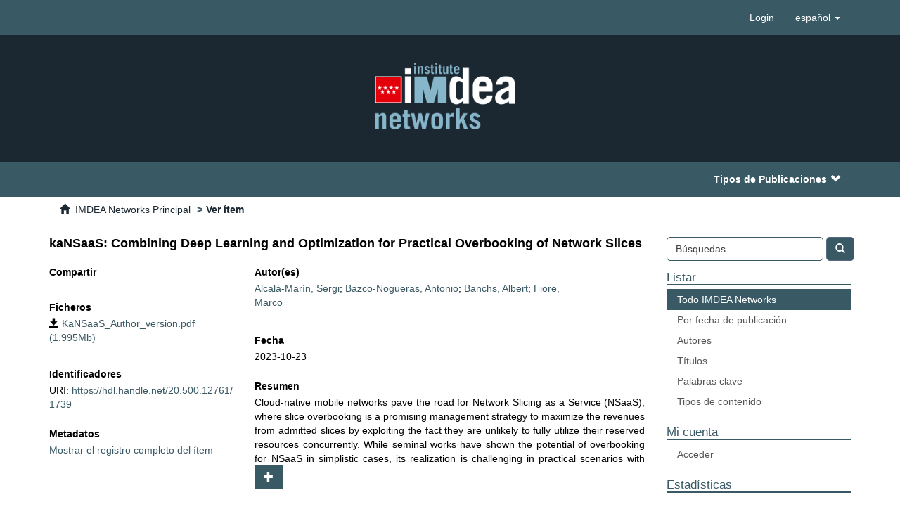

--- FILE ---
content_type: text/html;charset=utf-8
request_url: https://dspace.networks.imdea.org/handle/20.500.12761/1739
body_size: 10815
content:
<!DOCTYPE html>
            <!--[if lt IE 7]> <html class="no-js lt-ie9 lt-ie8 lt-ie7" lang="en"> <![endif]-->
            <!--[if IE 7]>    <html class="no-js lt-ie9 lt-ie8" lang="en"> <![endif]-->
            <!--[if IE 8]>    <html class="no-js lt-ie9" lang="en"> <![endif]-->
            <!--[if gt IE 8]><!--> <html class="no-js" lang="en"> <!--<![endif]-->
            <head><META http-equiv="Content-Type" content="text/html; charset=UTF-8">
<meta content="text/html; charset=UTF-8" http-equiv="Content-Type">
<meta content="IE=edge,chrome=1" http-equiv="X-UA-Compatible">
<meta content="width=device-width,initial-scale=1" name="viewport">
<link rel="shortcut icon" href="/themes/Mirage2/images/favicon.ico">
<link rel="apple-touch-icon" href="/themes/Mirage2/images/apple-touch-icon.png">
<meta name="Generator" content="DSpace 6.4">
<meta name="Author" content="IMDEA Networks Institute">
<meta name="Copyright" content="IMDEA Networks Institute">
<meta name="Publisher" content="IMDEA Networks Institute">
<link href="/themes/Mirage2/styles/main.css" rel="stylesheet">
<link href="/themes/Mirage2/xsl/aspect/estadisticas/style_estadisticas.css" rel="stylesheet">
<link href="/themes/Mirage2/styles/statistics.css" rel="stylesheet">
<link type="application/opensearchdescription+xml" rel="search" href="http://dspace.networks.imdea.org:80/open-search/description.xml" title="DSpace">
<script>
                //Clear default text of empty text areas on focus
                function tFocus(element)
                {
                if (element.value == ' '){element.value='';}
                }
                //Clear default text of empty text areas on submit
                function tSubmit(form)
                {
                var defaultedElements = document.getElementsByTagName("textarea");
                for (var i=0; i != defaultedElements.length; i++){
                if (defaultedElements[i].value == ' '){
                defaultedElements[i].value='';}}
                }
                //Disable pressing 'enter' key to submit a form (otherwise pressing 'enter' causes a submission to start over)
                function disableEnterKey(e)
                {
                var key;

                if(window.event)
                key = window.event.keyCode;     //Internet Explorer
                else
                key = e.which;     //Firefox and Netscape

                if(key == 13)  //if "Enter" pressed, then disable!
                return false;
                else
                return true;
                }
            </script><!--[if lt IE 9]>
            <script src="/themes/Mirage2/scripts/html5shiv.js"> </script>
            <script src="/themes/Mirage2/scripts/respond.min.js"> </script>
                <![endif]--><title>kaNSaaS: Combining Deep Learning and Optimization for Practical Overbooking of Network Slices</title>
<link rel="schema.DCTERMS" href="http://purl.org/dc/terms/" />
<link rel="schema.DC" href="http://purl.org/dc/elements/1.1/" />
<meta name="DC.creator" content="Alcalá-Marín, Sergi" />
<meta name="DC.creator" content="Bazco-Nogueras, Antonio" />
<meta name="DC.creator" content="Banchs, Albert" />
<meta name="DC.creator" content="Fiore, Marco" />
<meta name="DCTERMS.dateAccepted" content="2023-09-11T15:40:23Z" scheme="DCTERMS.W3CDTF" />
<meta name="DCTERMS.available" content="2023-09-11T15:40:23Z" scheme="DCTERMS.W3CDTF" />
<meta name="DCTERMS.issued" content="2023-10-23" scheme="DCTERMS.W3CDTF" />
<meta name="DCTERMS.bibliographicCitation" content="[1] Sagar Arora and Adlen Ksentini. 2021. Dynamic Resource Allocation and Placement of Cloud Native Network Services. In &lt;i&gt;IEEE Int. Conf. Commun. (ICC)&lt;/i&gt;. 1–6.  [2] Dario Bega et al. 2019. DeepCog: Cognitive Network Management in Sliced 5G Networks with Deep Learning. In &lt;i&gt;Proc. of IEEE INFOCOM&lt;/i&gt;. 1–9.  [3] Dario Bega, Marco Gramaglia, Albert Banchs, Vincenzo Sciancalepore, Konstantinos Samdanis, and Xavier Costa-Perez. 2017. Optimising 5G infrastructure markets: The business of network slicing. In &lt;i&gt;Proc. of IEEE INFOCOM&lt;/i&gt;. 1–9.  [4] Walid Ben-Ameur, Lorela Cano, and Tijani Chahed. 2021. A framework for joint admission control, resource allocation and pricing for network slicing in 5G. In &lt;i&gt;2021 IEEE Global Communications Conf. (GLOBECOM)&lt;/i&gt;. 1–6.  [5] Mans Burman and Magnus Gall. 2022. Ericsson and Red Hat empower service providers to build multi-vendor networks.  [6] Pablo Caballero, Albert Banchs, Gustavo de Veciana, and Xavier Costa-Pérez. 2017. Multi-Tenant Radio Access Network Slicing: Statistical Multiplexing of Spatial Loads. &lt;i&gt;IEEE/ACM Transactions on Networking&lt;/i&gt; 25, 5 (2017), 3044–3058.  [7] Pablo Caballero, Albert Banchs, Gustavo de Veciana, Xavier Costa-Pérez, and Arturo Azcorra. 2018. Network Slicing for Guaranteed Rate Services: Admission Control and Resource Allocation Games. &lt;i&gt;IEEE Transactions on Wireless Communications&lt;/i&gt; 17, 10 (2018), 6419–6432.  [8] Sajjad Gholamipour, Behzad Akbari, Nader Mokari, Mohammad Mahdi Tajiki, and Eduard Axel Jorswieck. 2021. Online Admission Control and Resource Allocation in Network Slicing under Demand Uncertainties.  [9] Dimitris Giannopoulos, Panagiotis Papaioannou, Christos Tranoris, and Spyros Denazis. 2021. Monitoring as a Service over a 5G Network Slice. In &lt;i&gt;Joint European Conf. on Networks and Commun. &amp; 6G Summit (EuCNC/6G Summit)&lt;/i&gt;. 329–334.  [10] Bin Han, Vincenzo Sciancalepore, Di Feng, Xavier Costa-Perez, and Hans D. Schotten. 2019. A Utility-Driven Multi-Queue Admission Control Solution for Network Slicing. In &lt;i&gt;Proc. of IEEE INFOCOM&lt;/i&gt;. 55–63.  [11] Yuxiu Hua, Rongpeng Li, Zhifeng Zhao, Xianfu Chen, and Honggang Zhang. 2020. GAN-Powered Deep Distributional Reinforcement Learning for Resource Management in Network Slicing. &lt;i&gt;IEEE J. Selected Areas in Communications&lt;/i&gt; 38, 2 (2020), 334–349.  [12] Johanna Andrea Hurtado Sánchez, Katherine Casilimas, and Oscar Mauricio Caicedo Rendon. 2022. Deep Reinforcement Learning for Resource Management on Network Slicing: A Survey. &lt;i&gt;Sensors&lt;/i&gt; 22, 8 (2022). 1424-8220  [13] Jaehoon Koo, Veena B. Mendiratta, Muntasir Raihan Rahman, and Anwar Walid. 2019. Deep Reinforcement Learning for Network Slicing with Heterogeneous Resource Requirements and Time Varying Traffic Dynamics. In &lt;i&gt;Int. Conf. on Network and Service Management (CNSM)&lt;/i&gt;. 1–5.  [14] Qiang Liu, Tao Han, and Ephraim Moges. 2020. EdgeSlice: Slicing Wireless Edge Computing Network with Decentralized Deep Reinforcement Learning. In &lt;i&gt;IEEE Int. Conf. on Distributed Computing Systems (ICDCS)&lt;/i&gt;. 234–244.  [15] Minghui Liwang, Xianbin Wang, and Ruitao Chen. 2022. Computing Resource Provisioning at the Edge: An Overbooking-Enabled Trading Paradigm. &lt;i&gt;IEEE Wireless Commun.&lt;/i&gt; 29, 5 (2022), 68–76. &lt;a href=&quot;https://doi.org/10.1109/MWC.104.2100380&quot;&gt;https://doi.org/10.1109/MWC.104.2100380&lt;/a&gt;  [16] Leonardo Lo Schiavo, Marco Fiore, Marco Gramaglia, Albert Banchs, and Xavier Costa-Perez. 2022. Forecasting for Network Management with Joint Statistical Modelling and Machine Learning. (2022).  [17] Ziyue Luo, Chuan Wu, Zongpeng Li, and Wei Zhou. 2019. Scaling Geo-Distributed Network Function Chains: A Prediction and Learning Framework. &lt;i&gt;IEEE J. Selected Areas in Communications&lt;/i&gt; 37, 8 (2019), 1838–1850.  [18] Quang-Trung Luu, Sylvaine Kerboeuf, and Michel Kieffer. 2021. Uncertainty-Aware Resource Provisioning for Network Slicing. &lt;i&gt;IEEE Transactions on Network and Service Management&lt;/i&gt; 18, 1 (2021), 79–93.  [19] Spyros Makridakis, Evangelos Spiliotis, and Vassilios Assimakopoulos. 2020. The M4 Competition: 100,000 time series and 61 forecasting methods. &lt;i&gt;Int. Journal of Forecasting&lt;/i&gt; 36, 1 (2020), 54 – 74. 0169-2070 &lt;a href=&quot;https://doi.org/10.1016/j.ijforecast.2019.04.014&quot;&gt;https://doi.org/10.1016/j.ijforecast.2019.04.014&lt;/a&gt;  [20] Cristina Marquez, Marco Gramaglia, Marco Fiore, Albert Banchs, and Xavier Costa-Pérez. 2019. Resource Sharing Efficiency in Network Slicing. &lt;i&gt;IEEE Transactions on Network and Service Management&lt;/i&gt; 16, 3 (2019), 909–923.  [21] S. Martello. 1990. Knapsack Problems: Algorithms and Computer Implementations. &lt;i&gt;Wiley-Interscience series in discrete mathematics and optimiza tion&lt;/i&gt; (1990).  [22] S. Martello and P. Toth. 1990. &lt;i&gt;Knapsack Problems: Algorithms and Computer Implementations&lt;/i&gt;. Wiley. lc90012279 &lt;a href=&quot;https://books.google.es/books?id=0dhQAAAAMAAJ&quot;&gt;https://books.google.es/books?id=0dhQAAAAMAAJ&lt;/a&gt;  [23] Felix Patzelt. 2022. Colored Noise. &lt;a href=&quot;https://github.com/felixpatzelt/colorednoise&quot;&gt;https://github.com/felixpatzelt/colorednoise&lt;/a&gt;.  [24] Adrián Pino, Pouria Khodashenas, Xavier Hesselbach, Estefanía Coronado, and Shuaib Siddiqui. 2021. Validation and Benchmarking of CNFs in OSM for pure Cloud Native applications in 5G and beyond. In &lt;i&gt;2021 Int. Conf. on Computer Communications and Networks (ICCCN)&lt;/i&gt;. 1–9.  [25] JE Rachid and J Erfanian. 2015. NGMN 5G Initiative White Paper.  [26] Josep Xavier Salvat, Lanfranco Zanzi, Andres Garcia-Saavedra, Vincenzo Sciancalepore, and Xavier Costa-Perez. 2018. Overbooking Network Slices through Yield-Driven End-to-End Orchestration. In &lt;i&gt;Proc. Int. Conf. Emerging Networking EXperiments and Technologies (CoNEXT)&lt;/i&gt;. 353–365.  [27] Shivani Saxena and Krishna M. Sivalingam. 2022. Slice admission control using overbooking for enhancing provider revenue in 5G Networks. In &lt;i&gt;NOMS 2022-2022 IEEE/IFIP Network Operations and Management Symposium&lt;/i&gt;. 1–7.  [28] Conor Sexton, Nicola Marchetti, and Luiz A. DaSilva. 2020. On Provisioning Slices and Overbooking Resources in Service Tailored Networks of the Future. &lt;i&gt;IEEE/ACM Transactions on Networking&lt;/i&gt; 28, 5 (2020), 2106–2119.  [29] Syed Danial Ali Shah, Mark A. Gregory, and Shuo Li. 2021. Cloud-Native Network Slicing Using Software Defined Networking Based Multi-Access Edge Computing: A Survey. &lt;i&gt;IEEE Access&lt;/i&gt; 9 (2021), 10903–10924.  [30] Kalyan T. Talluri and Garrett Van Ryzin. 2004. &lt;i&gt;The theory and practice of revenue management&lt;/i&gt;. Vol. 1. Springer.  [31] Zhiqing Tang, Fuming Zhang, Xiaojie Zhou, Weijia Jia, and Wei Zhao. 2022. Pricing Model for Dynamic Resource Overbooking in Edge Computing. &lt;i&gt;IEEE Transactions on Cloud Computing&lt;/i&gt; (2022).  [32] The Linux Foundation. 2022. The Linux Foundation and Google Cloud Launch Nephio to Enable and Simplify Cloud Native Automation of Telecom Network Functions. Consulted on March 10th 2023.  [33] Denis Tikunov and Toshikazu Nishimura. 2007. Traffic prediction for mobile network using Holt-Winter’s exponential smoothing. In &lt;i&gt;Int. Conf. on Software, Telecommunications and Computer Networks&lt;/i&gt;. IEEE, 1–5.  [34] Sebastian Troia, Rodolfo Alvizu, and Guido Maier. 2019. Reinforcement Learning for Service Function Chain Reconfiguration in NFV-SDN Metro-Core Optical Networks. &lt;i&gt;IEEE Access&lt;/i&gt; 7 (2019), 167944–167957.  [35] Nguyen Van Huynh, Dinh Thai Hoang, Diep N. Nguyen, and Eryk Dutkiewicz. 2019. Optimal and Fast Real-Time Resource Slicing With Deep Dueling Neural Networks. &lt;i&gt;IEEE J. Selected Areas in Communications&lt;/i&gt; 37, 6 (2019), 1455–1470.  [36] Lanfranco Zanzi, Josep Xavier Salvat, Vincenzo Sciancalepore, Andres Garcia Saavedra, and Xavier Costa-Perez. 2018. Overbooking Network Slices End-to-End: Implementation and Demonstration. In &lt;i&gt;Proc. of ACM SIGCOMM&lt;/i&gt;. 144–146.  [37] Jiaxiao Zheng, Pablo Caballero, Gustavo de Veciana, Seung Jun Baek, and Albert Banchs. 2018. Statistical Multiplexing and Traffic Shaping Games for Network Slicing. &lt;i&gt;IEEE/ACM Transactions on Networking&lt;/i&gt; 26, 6 (2018), 2528–2541. &lt;a href=&quot;https://doi.org/10.1109/TNET.2018.2870184&quot;&gt;https://doi.org/10.1109/TNET.2018.2870184&lt;/a&gt;  [38] Xuan Zhou, Rongpeng Li, Tao Chen, and Honggang Zhang. 2016. Network slicing as a service: enabling enterprises' own software-defined cellular networks. &lt;i&gt;IEEE Communications Magazine&lt;/i&gt; 54, 7 (2016), 146–153." xml:lang="es" />
<meta name="DC.identifier" content="https://hdl.handle.net/20.500.12761/1739" scheme="DCTERMS.URI" />
<meta name="DCTERMS.abstract" content="Cloud-native mobile networks pave the road for Network Slicing as a Service (NSaaS), where slice overbooking is a promising management strategy to maximize the revenues from admitted slices by&#xD;&#xA;exploiting the fact they are unlikely to fully utilize their reserved resources concurrently. While seminal works have shown the potential of overbooking for NSaaS in simplistic cases, its realization is challenging in practical scenarios with realistic slice demands, where its actual performance remains to be tested. In this paper, we propose kaNSaaS, a complete solution for NSaaS management with slice overbooking that combines deep learning and classical optimization to jointly solve the key tasks of admission control and&#xD;&#xA;resource allocation. Experiments with large-scale measurement data of actual tenant demands show that kaNSaaS increases the network operator profits by 300% with respect to NSaaS management strategies that do not employ overbooking, while outperforming by more than 20% state-of-the-art overbooking-based approaches." xml:lang="es" />
<meta name="DC.description" content="DAEMON" xml:lang="es" />
<meta name="DC.description" content="UNICO 5G I+D 6G-CLARION" xml:lang="es" />
<meta name="DC.description" content="UNICO 5G I+D AEON ZERO" xml:lang="es" />
<meta name="DC.language" content="eng" xml:lang="es" scheme="DCTERMS.RFC1766" />
<meta name="DC.title" content="kaNSaaS: Combining Deep Learning and Optimization for Practical Overbooking of Network Slices" xml:lang="es" />
<meta name="DC.type" content="conference object" xml:lang="es" />
<meta name="DC.rights" content="open access" xml:lang="es" />
<meta name="DC.relation" content="101017109" xml:lang="es" />
<meta name="DC.relation" content="DAEMON" xml:lang="es" />
<meta name="DC.relation" content="UNICO 5G I+D 6G-CLARION" xml:lang="es" />
<meta name="DC.relation" content="UNICO 5G I+D AEON ZERO" xml:lang="es" />
<meta name="DC.subject" content="Deep Learning" xml:lang="es" />
<meta name="DC.subject" content="5G" xml:lang="es" />
<meta name="DC.subject" content="Network Slicing" xml:lang="es" />
<meta name="DC.subject" content="Optimization" xml:lang="es" />
<meta name="DC.subject" content="Resource Allocation" xml:lang="es" />
<meta name="DC.subject" content="Admission Control" xml:lang="es" />
<meta name="DC.subject" content="kaNSaaS" xml:lang="es" />
<meta name="DC.subject" content="Overbooking" xml:lang="es" />
<meta name="DC.description" content="TRUE" xml:lang="es" />
<meta name="DC.description" content="pub" xml:lang="es" />
<meta name="citation_keywords" content="Deep Learning; 5G; Network Slicing; Optimization; Resource Allocation; Admission Control; kaNSaaS; Overbooking" />
<meta name="citation_title" content="kaNSaaS: Combining Deep Learning and Optimization for Practical Overbooking of Network Slices" />
<meta name="citation_language" content="eng" />
<meta name="citation_author" content="Alcalá-Marín, Sergi" />
<meta name="citation_author" content="Bazco-Nogueras, Antonio" />
<meta name="citation_author" content="Banchs, Albert" />
<meta name="citation_author" content="Fiore, Marco" />
<meta name="citation_conference" content="ACM International Symposium on Theory, Algorithmic Foundations, and Protocol Design for Mobile Networks and Mobile Computing" />
<meta name="citation_pdf_url" content="https://dspace.networks.imdea.org/bitstream/20.500.12761/1739/1/KaNSaaS_Author_version.pdf" />
<meta name="citation_date" content="2023-10-23" />
<meta name="citation_abstract_html_url" content="https://dspace.networks.imdea.org/handle/20.500.12761/1739" />
<link rel="stylesheet" href="https://fonts.googleapis.com/icon?family=Material+Icons">
<link crossorigin="anonymous" integrity="sha384-HzLeBuhoNPvSl5KYnjx0BT+WB0QEEqLprO+NBkkk5gbc67FTaL7XIGa2w1L0Xbgc" href="https://use.fontawesome.com/releases/v5.14.0/css/all.css" rel="stylesheet">
</head><body>
<header>
<div id="top-bar-language-login">
<div class="container">
<div class="navbar-header pull-right visible-xs hidden-sm hidden-md hidden-lg">
<ul class="nav nav-pills pull-left ">
<li>
<form method="get" action="/ldap-login" style="display: inline">
<button class="navbar-toggle navbar-link"><b aria-hidden="true" class="visible-xs glyphicon glyphicon-user"></b></button>
</form>
</li>
<li class="dropdown" id="ds-language-selection-xs">
<button data-toggle="dropdown" class="dropdown-toggle navbar-toggle navbar-link" role="button" href="#" id="language-dropdown-toggle-xs"><b aria-hidden="true" class="visible-xs glyphicon glyphicon-globe"></b></button>
<ul data-no-collapse="true" aria-labelledby="language-dropdown-toggle-xs" role="menu" class="dropdown-menu pull-right">
<li role="presentation" class="disabled">
<a href="http://dspace.networks.imdea.org:80/handle/20.500.12761/1739?locale-attribute=es">espa&ntilde;ol</a>
</li>
<li role="presentation">
<a href="http://dspace.networks.imdea.org:80/handle/20.500.12761/1739?locale-attribute=en">English</a>
</li>
</ul>
</li>
</ul>
</div>
<div class="navbar-header pull-right hidden-xs">
<ul class="nav navbar-nav pull-left">
<li>
<a href="/ldap-login" id="user-dropdown-toggle"><span class="hidden-xs">Login</span></a>
</li>
</ul>
<ul class="nav navbar-nav pull-left">
<li class="dropdown" id="ds-language-selection">
<a data-toggle="dropdown" class="dropdown-toggle" role="button" href="#" id="language-dropdown-toggle"><span class="hidden-xs">espa&ntilde;ol&nbsp;<b class="caret"></b></span></a>
<ul data-no-collapse="true" aria-labelledby="language-dropdown-toggle" role="menu" class="dropdown-menu pull-right">
<li role="presentation" class="disabled">
<a href="?locale-attribute=es">espa&ntilde;ol</a>
</li>
<li role="presentation">
<a href="?locale-attribute=en">English</a>
</li>
</ul>
</li>
</ul>
</div>
</div>
</div>
<div role="navigation" class="navbar navbar-default navbar-static-top">
<div class="container">
<div class="navbar-header" id="logo-home">
<a class="navbar-brand" href="/"><img src="/themes/Mirage2/images/imdea/imdea.png"></a><button data-toggle="offcanvas" class="navbar-toggle movil-boton-lateral" type="button"><span class="sr-only">Cambiar navegaci&oacute;n</span><span class="icon-bar"></span><span class="icon-bar"></span><span class="icon-bar"></span></button><button type="button" class="navbar-toggle visible-sm movil-boton-lateral" data-toggle="offcanvas"><span class="sr-only">Cambiar navegaci&oacute;n</span><span class="icon-bar"></span><span class="icon-bar"></span><span class="icon-bar"></span></button>
</div>
</div>
</div>
<div id="top-bar-interest-links">
<div class="container">
<ul class="nav navbar-nav pull-right">
<li class="dropdown" id="ds-interest-selection">
<a data-toggle="dropdown" class="dropdown-toggle" role="button" href="#" id="interest-dropdown-toggle">Tipos de Publicaciones<span class="glyphicon glyphicon-chevron-down"></span></a>
<ul data-no-collapse="true" aria-labelledby="interest-dropdown-toggle" role="menu" class="dropdown-menu pull-right">
<li>
<a href="/browse?type=type&value=book">book</a><a href="/browse?type=type&value=book+part">book part</a><a href="/browse?type=type&value=conference+object">conference object</a><a href="/browse?type=type&value=doctoral+thesis">doctoral thesis</a><a href="/browse?type=type&value=journal+article">journal article</a><a href="/browse?type=type&value=magazine">magazine</a><a href="/browse?type=type&value=master+thesis">master thesis</a><a href="/browse?type=type&value=patent">patent</a><a href="/browse?type=type&value=technical+documentation">technical documentation</a><a href="/browse?type=type&value=technical+report">technical report</a>
</li>
</ul>
</li>
</ul>
</div>
</div>
</header>
<div class="trail-wrapper hidden-print" id="trail-other">
<div class="container">
<div class="row">
<div class="col-xs-12">
<div class="breadcrumb dropdown visible-xs">
<a data-toggle="dropdown" class="dropdown-toggle" role="button" href="#" id="trail-dropdown-toggle">Ver &iacute;tem&nbsp;<b class="caret"></b></a>
<ul aria-labelledby="trail-dropdown-toggle" role="menu" class="dropdown-menu">
<li role="presentation">
<a role="menuitem" href="/"><i aria-hidden="true" class="glyphicon glyphicon-home"></i>&nbsp;
                            IMDEA Networks Principal</a>
</li>
<li role="presentation" class="disabled">
<a href="#" role="menuitem">Ver &iacute;tem</a>
</li>
</ul>
</div>
<ul class="breadcrumb hidden-xs">
<li>
<i aria-hidden="true" class="glyphicon glyphicon-home"></i>&nbsp;
                        <a href="/">IMDEA Networks Principal</a>
</li>
<li class="active">Ver &iacute;tem</li>
</ul>
</div>
</div>
</div>
</div>
<div class="hidden" id="no-js-warning-wrapper">
<div id="no-js-warning">
<div class="notice failure">JavaScript is disabled for your browser. Some features of this site may not work without it.</div>
</div>
</div>
<div class="container" id="main-container">
<div class="row row-offcanvas row-offcanvas-right">
<div class="horizontal-slider clearfix">
<div class="col-xs-12 col-sm-12 col-md-9 main-content">
<div>
<div id="aspect_artifactbrowser_ItemViewer_div_item-view" class="ds-static-div primary">
<!-- External Metadata URL: cocoon://metadata/handle/20.500.12761/1739/mets.xml-->
<div class="item-summary-view-metadata">
<h2 class="page-header first-page-header">kaNSaaS: Combining Deep Learning and Optimization for Practical Overbooking of Network Slices</h2>
<div class="row">
<div class="hidden-xs col-sm-4">
<div class="simple-item-view-share item-page-field-wrapper table">
<h5>Compartir</h5>
<div>
<div class="addthis_inline_share_toolbox_aefq"></div>
<script src="//s7.addthis.com/js/300/addthis_widget.js#pubid=ra-5f60cfb06235d238" type="text/javascript"></script>
</div>
</div>
<div class="row">
<div class="col-xs-6 col-sm-12">
<div class="item-page-field-wrapper table word-break">
<h5>Ficheros</h5>
<div>
<a href="/bitstream/handle/20.500.12761/1739/KaNSaaS_Author_version.pdf?sequence=1&isAllowed=y"><i aria-hidden="true" class="glyphicon  glyphicon-save"></i> KaNSaaS_Author_version.pdf (1.995Mb)</a>
</div>
</div>
</div>
</div>
<div class="simple-item-view-uri item-page-field-wrapper table">
<h5>Identificadores</h5>
<div>URI: <a href="https://hdl.handle.net/20.500.12761/1739">https://hdl.handle.net/20.500.12761/1739</a>
</div>
</div>
<div class="simple-item-view-show-full item-page-field-wrapper table">
<h5>Metadatos</h5>
<a href="/handle/20.500.12761/1739?show=full">Mostrar el registro completo del &iacute;tem</a>
</div>
</div>
<div class="col-xs-12 col-sm-8">
<div class="row">
<div class="col-sm-10">
<div class="simple-item-view-authors item-page-field-wrapper table">
<h5>Autor(es)</h5>
<span><a href="/browse?authority=156&type=author">Alcal&aacute;-Mar&iacute;n, Sergi</a></span>; <span><a href="/browse?authority=171&type=author">Bazco-Nogueras, Antonio</a></span>; <span><a href="/browse?authority=2&type=author">Banchs, Albert</a></span>; <span><a href="/browse?authority=8&type=author">Fiore, Marco</a></span>
</div>
</div>
</div>
<div class="row">
<div class="col-sm-10"></div>
</div>
<div class="row">
<div class="col-sm-10"></div>
</div>
<div class="simple-item-view-date word-break item-page-field-wrapper table">
<h5>Fecha</h5>2023-10-23</div>
<div class="simple-item-view-description item-page-field-wrapper table">
<h5>Resumen</h5>
<div class="abstract-content">Cloud-native mobile networks pave the road for Network Slicing as a Service (NSaaS), where slice overbooking is a promising management strategy to maximize the revenues from admitted slices by&#13;
exploiting the fact they are unlikely to fully utilize their reserved resources concurrently. While seminal works have shown the potential of overbooking for NSaaS in simplistic cases, its realization is challenging in practical scenarios with realistic slice demands, where its actual performance remains to be tested. In this paper, we propose kaNSaaS, a complete solution for NSaaS management with slice overbooking that combines deep learning and classical optimization to jointly solve the key tasks of admission control and&#13;
resource allocation. Experiments with large-scale measurement data of actual tenant demands show that kaNSaaS increases the network operator profits by 300% with respect to NSaaS management strategies that do not employ overbooking, while outperforming by more than 20% state-of-the-art overbooking-based approaches.</div>
<a onclick="expandAbstract()" id="expand-abstract" class="btn btn-default"><span class="glyphicon glyphicon-plus"></span></a><script type="text/javascript">
                        function expandAbstract(){
                            var b = $('#expand-abstract span');
                            var p = $('.abstract-content');
                            if (parseInt(p.css('height')) == 100) {
                                p.css('height','auto');
                                b.attr('class', 'glyphicon glyphicon-minus');
                                p.load();
                            } else {
                                p.css('height',100+'px');
                                b.attr('class', 'glyphicon glyphicon-plus');
                                p.load();
                            }
                        }
                    </script>
</div>
</div>
<div class="visible-xs col-xs-12">
<div class="simple-item-view-share item-page-field-wrapper table">
<h5>Compartir</h5>
<div>
<div class="addthis_inline_share_toolbox_aefq"></div>
<script src="//s7.addthis.com/js/300/addthis_widget.js#pubid=ra-5f60cfb06235d238" type="text/javascript"></script>
</div>
</div>
<div class="row">
<div class="col-xs-6 col-sm-12">
<div class="item-page-field-wrapper table word-break">
<h5>Ficheros</h5>
<div>
<a href="/bitstream/handle/20.500.12761/1739/KaNSaaS_Author_version.pdf?sequence=1&isAllowed=y"><i aria-hidden="true" class="glyphicon  glyphicon-save"></i> KaNSaaS_Author_version.pdf (1.995Mb)</a>
</div>
</div>
</div>
</div>
<div class="simple-item-view-uri item-page-field-wrapper table">
<h5>Identificadores</h5>
<div>URI: <a href="https://hdl.handle.net/20.500.12761/1739">https://hdl.handle.net/20.500.12761/1739</a>
</div>
</div>
<div class="simple-item-view-show-full item-page-field-wrapper table">
<h5>Metadatos</h5>
<a href="/handle/20.500.12761/1739?show=full">Mostrar el registro completo del &iacute;tem</a>
</div>
</div>
</div>
</div>
</div>
</div>
</div>
<div role="navigation" id="sidebar" class="col-xs-6 col-sm-3 sidebar-offcanvas">
<div class="word-break hidden-print" id="ds-options">
<div class="ds-option-set" id="ds-search-option">
<form method="post" class="" id="ds-search-form" action="/discover">
<fieldset>
<div class="input-group">
<input placeholder="B&uacute;squedas" type="text" class="ds-text-field form-control" name="query"><span class="input-group-btn"><button title="Ir" class="ds-button-field btn btn-primary"><span aria-hidden="true" class="glyphicon glyphicon-search"></span></button></span>
</div>
</fieldset>
</form>
</div>
<h2 class="ds-option-set-head  h6">Listar</h2>
<div id="aspect_viewArtifacts_Navigation_list_browse" class="list-group">
<a class="list-group-item active"><span class="h5 list-group-item-heading  h5">Todo IMDEA Networks</span></a><a href="/browse?type=dateissued" class="list-group-item ds-option">Por fecha de publicaci&oacute;n</a><a href="/browse?type=author" class="list-group-item ds-option">Autores</a><a href="/browse?type=title" class="list-group-item ds-option">T&iacute;tulos</a><a href="/browse?type=keyword" class="list-group-item ds-option">Palabras clave</a><a href="/browse?type=type" class="list-group-item ds-option">Tipos de contenido</a>
</div>
<h2 class="ds-option-set-head  h6">Mi cuenta</h2>
<div id="aspect_viewArtifacts_Navigation_list_account" class="list-group">
<a href="/ldap-login" class="list-group-item ds-option">Acceder</a>
</div>
<div id="aspect_viewArtifacts_Navigation_list_context" class="list-group"></div>
<div id="aspect_viewArtifacts_Navigation_list_administrative" class="list-group"></div>
<h2 class="ds-option-set-head  h6">Estad&iacute;sticas</h2>
<div id="iframe-statisticsv2-parent" class="embed-responsive embed-responsive-4by3">
<iframe src="https://dspace.networks.imdea.org/statisticsv2/item?lang=es&object=20.500.12761/1739" id="iframe-statisticsv2" class="embed-responsive-item"></iframe>
</div>
<div class="list-group" id="aspect_statistics_Navigation_list_statistics">
<a class="list-group-item ds-option" href="/page/estadisticas?type=item&id=20.500.12761/1739">Ver Estad&iacute;sticas de uso</a>
</div>
<div>
<h2 class="ds-option-set-head h6">Difusi&oacute;n</h2>
<div class="ds-option-set list-group" id="ds-difusion-option">
<a class="list-group-item" target="_blank" href="https://v2.sherpa.ac.uk/opendoar/"><img src="/themes/Mirage2//images/imdea/opendoar.png"></a><a class="list-group-item" target="_blank" href="http://recolecta.fecyt.es/"><img src="/themes/Mirage2//images/imdea/recolecta.svg"></a><a class="list-group-item" target="_blank" href="https://www.openaire.eu/"><img src="/themes/Mirage2//images/imdea/openaire.png"></a>
</div>
</div>
</div>
</div>
</div>
</div>
</div>
<footer>
<div class="row" id="footer-main-content">
<div class="col-xs-12">
<div class="col-xs-12 col-md-6 col-lg-4">
<div class="col-xs-6 col-lg-6">
<img src="/themes/Mirage2//images/imdea/imdea_footer.png" id="imdea-logo-footer"></div>
<div class="col-xs-6 col-lg-6">
<a class="footer-left-links" target="_blank" href="/contact"><span class="material-icons">email</span>Contacto</a>
		<a href="https://networks.imdea.org/es/directorio/" target="_blank" class="footer-left-links">
			<span class="material-icons">person</span>
			Directorio
		</a>
	
		<a href="https://www.imdea.org/eduroam/" target="_blank" class="footer-left-links">
			<span class="material-icons">wifi</span>
			Eduroam
		</a>
	
		<a href="https://networks.imdea.org/es/actualidad/noticias/" target="_blank" class="footer-left-links">
			<span class="material-icons">rss_feed</span>
			Noticias
		</a>
	
</div>
</div>
<div class="col-xs-12 col-md-6 col-lg-4">
<div id="footer-center-links">
		
<a href="https://www.imdea.org/en/about-imdea/who-we-are/" target="_blank">
			Iniciativa IMDEA
		</a>
	
		<a href="https://networks.imdea.org/es/sobre-imdea-networks/" target="_blank">
			Sobre IMDEA Networks
		</a>
	
		<a href="https://networks.imdea.org/es/organizacion/" target="_blank">
			Organizaci&oacute;n
		</a>
	
		<a href="https://networks.imdea.org/es/memorias-anuales/" target="_blank">
			Memorias anuales
		</a>
	
		<a href="https://networks.imdea.org/es/transparencia/" target="_blank">
			Transparencia
		</a>
	
</div>
</div>
<div class="col-xs-12 col-md-12 col-lg-4">
<div id="footer-right-links">
<div class="col-xs-12">S&iacute;guenos en:</div>
<div class="col-xs-12">
<a target="_blank" href="https://www.facebook.com/imdea.networks/" class="footer-social-network"><i class="fab fa-facebook-f"></i></a><a target="_blank" href="https://twitter.com/IMDEA_Networks" class="footer-social-network"><i class="fab fa-twitter"></i></a><a target="_blank" href="https://www.youtube.com/c/IMDEANetworksInstituteLeganes" class="footer-social-network"><i class="fab fa-youtube"></i></a><a target="_blank" href="https://www.linkedin.com/company/imdea-networks/" class="footer-social-network"><i class="fab fa-linkedin-in"></i></a><a target="_blank" href="https://www.instagram.com/imdea_networks/" class="footer-social-network"><i class="fab fa-instagram"></i></a><a target="_blank" href="https://scholar.google.com/citations?user=obgf624AAAAJ&hl=en" class="footer-social-network"><i class="fab fa-googlescholar"></i></a>
</div>
</div>
</div>
</div>
<div class="col-xs-12">
<div class="footer-flags">
<div class="col-xs-3 col-md-6 col-lg-3">
<div class="footer-flag-text footer-flag-text-madrid">Comunidad de Madrid</div>
<img src="/themes/Mirage2//images/imdea/madrid_flag.png" class="footer-flag-madrid"></div>
<div class="col-xs-3 col-md-6 col-lg-3">
<div class="footer-flag-text footer-flag-text-eu">
		
<p class="footer-flag-text-main">UNI&Oacute;N EUROPEA</p>
		
<p class="footer-flag-text-subtitle">Fondo Social Europeo</p>
	
</div>
<img src="/themes/Mirage2//images/imdea/euro_flag.png" class="footer-flag-eu"></div>
<div class="col-xs-3 col-md-6 col-lg-3">
<div class="footer-flag-text footer-flag-text-eu">
		
<p class="footer-flag-text-main">UNI&Oacute;N EUROPEA</p>
		
<p class="footer-flag-text-subtitle">Fondo Europeo de Desarrollo Regional</p>
	
</div>
<img src="/themes/Mirage2//images/imdea/euro_flag.png" class="footer-flag-eu"></div>
<div class="col-xs-3 col-md-6 col-lg-3">
<div class="footer-flag-text footer-flag-text-eu">
		
<p class="footer-flag-text-main">UNI&Oacute;N EUROPEA</p>
		
<p class="footer-flag-text-subtitle">Fondos Estructurales y de Inversi&oacute;n Europeos</p>
	
</div>
<img src="/themes/Mirage2//images/imdea/euro_flag.png" class="footer-flag-eu"></div>
</div>
</div>
</div>
<div class="col-xs-12" id="footer-legal-links-background">
<div id="footer-legal-links">&copy; 2021 IMDEA Networks. | <a href="https://networks.imdea.org/es/declaracion-de-accesibilidad/" target="_blank">Declaraci&oacute;n de accesibilidad</a> | <a href="https://networks.imdea.org/es/politica-de-privacidad/" target="_blank">Pol&iacute;tica de Privacidad</a> | <a href="https://networks.imdea.org/es/aviso-legal/" target="_blank">Aviso legal</a> | <a href="https://networks.imdea.org/es/politica-de-cookies/" target="_blank">Pol&iacute;tica de Cookies</a> - Valoramos su privacidad: &iexcl;este sitio no utiliza cookies!</div>
</div>
<a class="hidden" href="/htmlmap">&nbsp;</a>
</footer>
<script type="text/javascript">
                         if(typeof window.publication === 'undefined'){
                            window.publication={};
                          };
                        window.publication.contextPath= '';window.publication.themePath= '/themes/Mirage2/';</script><script>if(!window.DSpace){window.DSpace={};}window.DSpace.context_path='';window.DSpace.theme_path='/themes/Mirage2/';</script><script src="/themes/Mirage2/scripts/theme.js"> </script>
</body></html>
